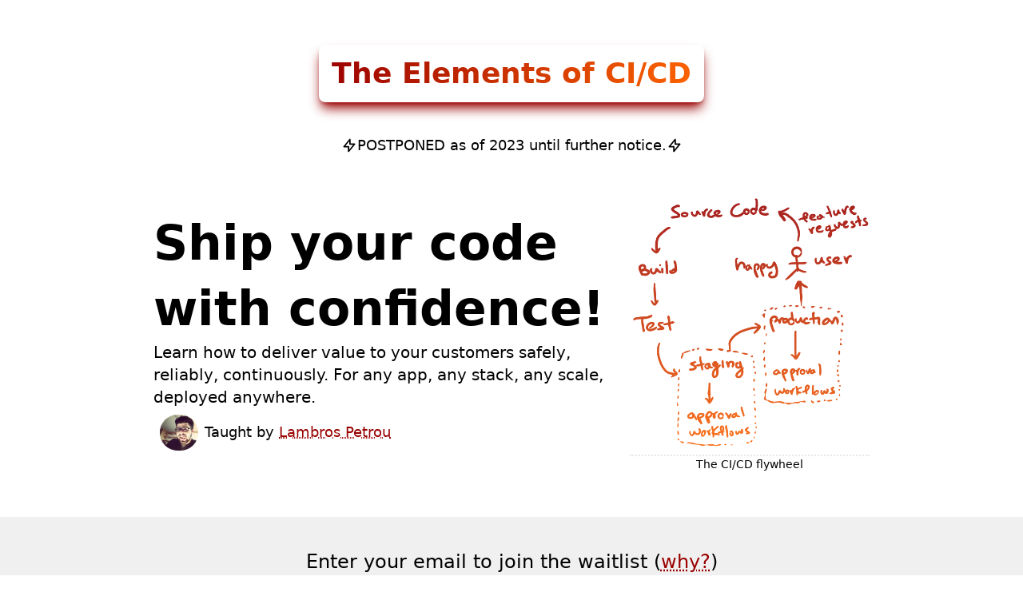

--- FILE ---
content_type: text/html; charset=utf-8
request_url: https://www.elementsofcicd.com/?utm_source=upstash_redis&utm_medium=guest_blog&utm_campaign=promotion
body_size: 7789
content:

<!DOCTYPE html>
<html lang="en">
  <head>
    <meta charset="utf-8" />

    <!-- HTML Meta Tags -->
    <title>The Elements of CI/CD course</title>
    <meta
      name="description"
      content="The Elements of CI/CD is the most comprehensive course for essential and advanced techniques to learn for Continuous Integration (CI), Continuous Delivery (CD), and Continuous Deployment (CD) pipelines."
    />

    <link rel="canonical" href="https://www.elementsofcicd.com/" />

    <!-- Facebook Meta Tags -->
    <meta property="og:url" content="https://www.elementsofcicd.com/" />
    <meta property="og:type" content="website" />
    <meta property="og:title" content="The Elements of CI/CD course" />
    <meta
      property="og:description"
      content="A course for essential and advanced techniques for Continuous Integration (CI), Continuous Delivery (CD), and Continuous Deployment (CD) pipelines."
    />
    <meta
      property="og:image"
      content="https://elementsofcicd.com/assets/elements-of-cicd-banner-social.opt.png"
    />

    <!-- Twitter Meta Tags -->
    <meta name="twitter:card" content="summary_large_image" />
    <meta property="twitter:domain" content="elementsofcicd.com" />
    <meta property="twitter:url" content="https://www.elementsofcicd.com/" />
    <meta name="twitter:title" content="The Elements of CI/CD course" />
    <meta
      name="twitter:description"
      content="The Elements of CI/CD is the most comprehensive course for essential and advanced techniques to learn for Continuous Integration (CI), Continuous Delivery (CD), and Continuous Deployment (CD) pipelines."
    />
    <meta
      name="twitter:image"
      content="https://elementsofcicd.com/assets/elements-of-cicd-banner-social.opt.png"
    />

    <!-- Meta Tags Generated via https://www.opengraph.xyz -->

    <meta name="author" content="Lambros Petrou" />
    <meta name="owner" content="Lambros Petrou" />
    <meta name="copyright" content="2023 Lambros Petrou" />
    <meta name="robots" content="all" />
    <meta property="og:locale" content="en_GB" />
    <meta property="article:author" content="https://www.elementsofcicd.com" />

    <meta name="viewport" content="width=device-width,initial-scale=1" />
    <!-- <link rel="icon" href="data:image/svg+xml,<svg xmlns=%22http://www.w3.org/2000/svg%22 viewBox=%220 0 100 100%22><text y=%22.9em%22 font-size=%2290%22>🎓</text></svg>"> -->
    <link
      rel="icon"
      href="data:image/svg+xml,<svg xmlns=%22http://www.w3.org/2000/svg%22 class=%22h-6 w-6%22 fill=%22none%22 viewBox=%220 0 24 24%22 stroke=%22currentColor%22 stroke-width=%222%22><path d=%22M12 14l9-5-9-5-9 5 9 5z%22 /><path d=%22M12 14l6.16-3.422a12.083 12.083 0 01.665 6.479A11.952 11.952 0 0012 20.055a11.952 11.952 0 00-6.824-2.998 12.078 12.078 0 01.665-6.479L12 14z%22 /><path stroke-linecap=%22round%22 stroke-linejoin=%22round%22 d=%22M12 14l9-5-9-5-9 5 9 5zm0 0l6.16-3.422a12.083 12.083 0 01.665 6.479A11.952 11.952 0 0012 20.055a11.952 11.952 0 00-6.824-2.998 12.078 12.078 0 01.665-6.479L12 14zm-4 6v-7.5l4-2.222%22 /></svg>"
    />
    <link rel="stylesheet" href="/generated/style.TZMVV3ZN.css" />
  </head>
  <body>
    <div class="w-full min-h-screen text-xl"><div class="p-4 text-center max-w-6xl m-auto"><h1 class="text-4xl m-10"><span class="inline-block font-bold bg-gradient-to-r from-xred to-xorange bg-clip-text text-transparent shadow-lg shadow-xred p-4 rounded-lg">The Elements of CI/CD</span></h1><p class="text-lg flex items-center justify-center gap-2"><svg xmlns="http://www.w3.org/2000/svg" fill="none" viewBox="0 0 24 24" stroke-width="2" stroke="currentColor" aria-hidden="true" class="w-5 h-5"><path stroke-linecap="round" stroke-linejoin="round" d="M13 10V3L4 14h7v7l9-11h-7z"></path></svg>POSTPONED as of 2023 until further notice.<svg xmlns="http://www.w3.org/2000/svg" fill="none" viewBox="0 0 24 24" stroke-width="2" stroke="currentColor" aria-hidden="true" class="w-5 h-5"><path stroke-linecap="round" stroke-linejoin="round" d="M13 10V3L4 14h7v7l9-11h-7z"></path></svg></p><div class="m-auto mt-12 max-w-4xl flex md:flex-row flex-col"><div class="text-left flex-1 md:order-1 order-2 flex flex-col justify-center gap-6"><p class="font-extrabold text-6xl leading-snug">Ship your code with confidence!</p><p class="text-xl font-light">Learn how to deliver value to your customers safely, reliably, continuously. For any app, any stack, any scale, deployed anywhere.</p><div class="flex items-center"><img class="w-12 rounded-full m-2" src="/assets/profile-pic.opt.jpg" alt="Lambros Petrou profile picture" /><span class="text-lg">Taught by <a target="_blank" rel="noopener noreferrer" href="https://www.lambrospetrou.com">Lambros Petrou</a></span></div></div><div class="md:order-2 order-1"><figure><div id="hero-image" class="w-[300px] h-[325px] m-auto"></div><figcaption class="text-sm font-light border-t-2 border-dotted">The CI/CD flywheel</figcaption></figure></div></div></div><div class="p-4 mt-10 pt-10 pb-10 bg-xgrey-light text-center"><form class="email-subscribe-form" autocomplete="off" method="post" action="https://app.convertkit.com/forms/3504990/subscriptions" data-sv-form="3504990" data-uid="331ba2af92" data-version="5"><div class="block font-light pb-2 text-2xl">Enter your email to join the waitlist (<a href="#faq-why-join-waitlist">why?</a>)</div><div class="max-w-xl m-auto flex flex-col sm:flex-row p-2 bg-white rounded-md"><input class="flex-1 p-2 mb-1 sm:mr-2 sm:mb-0 outline-xred border-xred border-[2px] border-dotted rounded-md" type="email" name="email_address" placeholder="name@domain.com" required aria-required="true" /><button class="bg-xred hover:bg-xred-mono border-2 border-xred rounded-md text-white p-2" type="submit">Join now!</button></div><p class="mt-2 text-sm text-xgrey-dark-light font-light">No spam. Updates every few weeks. Unsubscribe any time.</p></form></div><div class="p-4 pt-32 pb-16 text-center"><h2 class="text-6xl font-light mb-16" id="h-why">“I built my app. So now, where and how do I deploy it?”</h2><div class="max-w-4xl m-auto text-left flex flex-col gap-8"><p>A question many friends and colleagues have asked me over the years. Engineers working in big and small companies alike, all with the same problem; getting their code automatically deployed, safely and reliably, after every code change they make.</p><div class="flex flex-col sm:flex-row gap-8 sm:p-4"><div class="flex-1"><strong>Every <span class="text-xorange">engineer</span> wants to:</strong><br /><ul class="space-y-4"><li class="flex gap-4 items-center "><span class="w-5 h-5"><svg xmlns="http://www.w3.org/2000/svg" fill="none" viewBox="0 0 24 24" stroke-width="2" stroke="currentColor" aria-hidden="true" class="text-xorange"><path stroke-linecap="round" stroke-linejoin="round" d="M10 20l4-16m4 4l4 4-4 4M6 16l-4-4 4-4"></path></svg></span><div class="flex-1">build new features and ship them in production as fast as possible</div></li><li class="flex gap-4 items-center "><span class="w-5 h-5"><svg xmlns="http://www.w3.org/2000/svg" fill="none" viewBox="0 0 24 24" stroke-width="2" stroke="currentColor" aria-hidden="true" class="text-xorange"><path stroke-linecap="round" stroke-linejoin="round" d="M9 12l2 2 4-4m5.618-4.016A11.955 11.955 0 0112 2.944a11.955 11.955 0 01-8.618 3.04A12.02 12.02 0 003 9c0 5.591 3.824 10.29 9 11.622 5.176-1.332 9-6.03 9-11.622 0-1.042-.133-2.052-.382-3.016z"></path></svg></span><div class="flex-1">test their changes to avoid breaking existing features</div></li><li class="flex gap-4 items-center "><span class="w-5 h-5"><svg xmlns="http://www.w3.org/2000/svg" fill="none" viewBox="0 0 24 24" stroke-width="2" stroke="currentColor" aria-hidden="true" class="text-xorange"><path stroke-linecap="round" stroke-linejoin="round" d="M5 12h14M5 12a2 2 0 01-2-2V6a2 2 0 012-2h14a2 2 0 012 2v4a2 2 0 01-2 2M5 12a2 2 0 00-2 2v4a2 2 0 002 2h14a2 2 0 002-2v-4a2 2 0 00-2-2m-2-4h.01M17 16h.01"></path></svg></span><div class="flex-1">not having to manually deploy on servers, clouds, and worrying of messing up</div></li><li class="flex gap-4 items-center "><span class="w-5 h-5"><svg xmlns="http://www.w3.org/2000/svg" fill="none" viewBox="0 0 24 24" stroke-width="2" stroke="currentColor" aria-hidden="true" class="text-xorange"><path stroke-linecap="round" stroke-linejoin="round" d="M5 3v4M3 5h4M6 17v4m-2-2h4m5-16l2.286 6.857L21 12l-5.714 2.143L13 21l-2.286-6.857L5 12l5.714-2.143L13 3z"></path></svg></span><div class="flex-1">have a fast development feedback loop, between merging code and seeing if anything breaks</div></li></ul></div><div class="flex-1"><strong>Every <span class="text-xgreen">company</span> wants to:</strong><br /><ul class="list-disc list-inside space-y-4"><li class="flex gap-4 items-center "><span class="w-5 h-5"><svg xmlns="http://www.w3.org/2000/svg" fill="none" viewBox="0 0 24 24" stroke-width="2" stroke="currentColor" aria-hidden="true" class="text-xgreen"><path stroke-linecap="round" stroke-linejoin="round" d="M10 20l4-16m4 4l4 4-4 4M6 16l-4-4 4-4"></path></svg></span><div class="flex-1">ship new features to satisfy their customers as fast as possible</div></li><li class="flex gap-4 items-center "><span class="w-5 h-5"><svg xmlns="http://www.w3.org/2000/svg" fill="none" viewBox="0 0 24 24" stroke-width="2" stroke="currentColor" aria-hidden="true" class="text-xgreen"><path stroke-linecap="round" stroke-linejoin="round" d="M9 12l2 2 4-4m5.618-4.016A11.955 11.955 0 0112 2.944a11.955 11.955 0 01-8.618 3.04A12.02 12.02 0 003 9c0 5.591 3.824 10.29 9 11.622 5.176-1.332 9-6.03 9-11.622 0-1.042-.133-2.052-.382-3.016z"></path></svg></span><div class="flex-1">avoid breaking existing features leading to customer churn</div></li><li class="flex gap-4 items-center "><span class="w-5 h-5"><svg xmlns="http://www.w3.org/2000/svg" fill="none" viewBox="0 0 24 24" stroke-width="2" stroke="currentColor" aria-hidden="true" class="text-xgreen"><path stroke-linecap="round" stroke-linejoin="round" d="M5 12h14M5 12a2 2 0 01-2-2V6a2 2 0 012-2h14a2 2 0 012 2v4a2 2 0 01-2 2M5 12a2 2 0 00-2 2v4a2 2 0 002 2h14a2 2 0 002-2v-4a2 2 0 00-2-2m-2-4h.01M17 16h.01"></path></svg></span><div class="flex-1">provide a safe platform for their engineers to experiment and test new features</div></li><li class="flex gap-4 items-center "><span class="w-5 h-5"><svg xmlns="http://www.w3.org/2000/svg" fill="none" viewBox="0 0 24 24" stroke-width="2" stroke="currentColor" aria-hidden="true" class="text-xgreen"><path stroke-linecap="round" stroke-linejoin="round" d="M5 3v4M3 5h4M6 17v4m-2-2h4m5-16l2.286 6.857L21 12l-5.714 2.143L13 21l-2.286-6.857L5 12l5.714-2.143L13 3z"></path></svg></span><div class="flex-1">have a developer-friendly release mechanism to attract the best engineering talent</div></li></ul></div></div><p>These are the benefits you get by practicing Continuous Integration (CI) and Continuous Delivery (CD) effectively (see <em>&quot;The CI/CD flywheel&quot;</em> image at the top).</p><p>Learning <span class="font-bold bg-gradient-to-r from-xorange to-xgreen bg-clip-text text-transparent">how to CI/CD</span> will give your team a <strong>productivity boost</strong>. In the long-term, you will have a <strong>competitive advantage</strong> against competitors that ship slower, break their customers more often, and continuously depend on manual processes.</p></div></div><div class="bg-xgrey-light p-4 pt-16 pb-16"><div class="max-w-4xl m-auto text-left flex flex-col gap-8"><p>I personally spent years going through existing tutorials and courses for CI/CD, but after some time I realised that a lot of them are missing the point.</p><h3 class="text-4xl text-center"><span class="block w-14 h-14 m-auto mt-6 mb-4 p-2 border-4 border-double border-xgrey-dark-mono rounded-full bg-xgrey-light shadow-md shadow-xgrey-dark-mono "><svg xmlns="http://www.w3.org/2000/svg" fill="none" viewBox="0 0 24 24" stroke-width="2" stroke="currentColor" aria-hidden="true"><path stroke-linecap="round" stroke-linejoin="round" d="M12 8v4m0 4h.01M21 12a9 9 0 11-18 0 9 9 0 0118 0z"></path></svg></span>Shallow material fatigue.</h3><p>Most of the online resources are repetitive, and recycle the same things over and over. How many times do we need to read &quot;whats is CI/CD?&quot;, or &quot;top 10 tools for CI&quot;.</p><p>Courses barely scratch the surface on advanced CI/CD techniques, and mostly focus on Continuous Integration (CI) by showing you how to build your code, run tests, and then deploy to production.</p><p>But CI/CD is so much more!</p><h3 class="text-4xl mt-6 text-center"><span class="block w-14 h-14 m-auto mt-6 mb-4 p-2 border-4 border-double border-xgrey-dark-mono rounded-full bg-xgrey-light shadow-md shadow-xgrey-dark-mono "><svg xmlns="http://www.w3.org/2000/svg" fill="none" viewBox="0 0 24 24" stroke-width="2" stroke="currentColor" aria-hidden="true"><path stroke-linecap="round" stroke-linejoin="round" d="M9.172 16.172a4 4 0 015.656 0M9 10h.01M15 10h.01M21 12a9 9 0 11-18 0 9 9 0 0118 0z"></path></svg></span>Most courses don't teach.</h3><p>They show you specific tools, instead of teaching principles. They focus on selling you a single product, instead of teaching you how to use any product of similar purpose. They are specific to your programming language and your tech stack, your deployment platform, and many times even your cloud provider. They are so specific that in the end you don't learn, you just watch and mirror-do.</p><p class="text-center italic">Ultimately, they give you a fish to eat today, instead of teaching you how to fish forever.</p><p><strong>I want you to actually learn</strong>, and that's why <span class="inline-block font-bold bg-gradient-to-r from-xred to-xorange bg-clip-text text-transparent ">The Elements of CI/CD</span> is taking a different approach!</p></div></div><div class="p-4 pt-32 pb-16 text-center max-w-6xl m-auto mt-10"><h2 class="text-6xl font-thin mb-12" id="h-what-will-you-learn">What will you learn?</h2><p class="mb-4"><span class="inline-block font-bold bg-gradient-to-r from-xred to-xorange bg-clip-text text-transparent ">The Elements of CI/CD</span> is a <strong>theory-meets-practice</strong> learning experience.</p><p>Each module is a combination of text, short laser-focused videos, and inline quizzes ensuring that you learn as you go. The concepts and techniques covered are <strong>timeless</strong>. They are taught in such way to be applicable to any programming language, any stack, any deployment platform.</p><p class="mt-4">Finally, the two self-paced workshops will provide hands-on practice to further reinforce your learnings.</p><p class="mt-12 mb-20 text-6xl text-center font-bold text-transparent bg-clip-text bg-gradient-to-r from-xred via-xorange-mono to-xorange p-8 shadow-xorange shadow-xl rounded-lg">Ship, Ship, Ship; but don't ship shit!</p><h3 class="text-5xl mt-10"><span class="block w-14 h-14 m-auto mt-6 mb-4 p-2 border-4 border-double border-xgrey-dark-mono rounded-full bg-xgrey-light shadow-md shadow-xgrey-dark-mono "><svg xmlns="http://www.w3.org/2000/svg" fill="none" viewBox="0 0 24 24" stroke-width="2" stroke="currentColor" aria-hidden="true"><path stroke-linecap="round" stroke-linejoin="round" d="M12 6.253v13m0-13C10.832 5.477 9.246 5 7.5 5S4.168 5.477 3 6.253v13C4.168 18.477 5.754 18 7.5 18s3.332.477 4.5 1.253m0-13C13.168 5.477 14.754 5 16.5 5c1.747 0 3.332.477 4.5 1.253v13C19.832 18.477 18.247 18 16.5 18c-1.746 0-3.332.477-4.5 1.253"></path></svg></span><span>The curriculum</span></h3><p class="m-4 italic p-4 border-2 border-xgrey-light rounded-lg">Please note that since I am currently still in the process of creating this course, more things will be added, and in rare occasions some things mentioned might not make the cut.</p><div class="max-w-3xl m-auto text-left flex flex-col gap-8"><div><p>Some of the material that will be covered includes:</p><ul class="pl-6 list-outside list-disc space-y-2"><li>Concepts and fundamentals of Continuous Integration (CI), Continuous Delivery (CD), and Continuous Deployment (CD)</li><li>How teams and companies design their CI/CD pipelines and workflows</li><li>Multiple approval workflows for your application at each stage of the pipeline</li><li>Integrate monitoring and alerting into your pipelines to revert bugs that slipped into production with automatic rollbacks</li><li>Data and service dependency isolation between pipeline stages</li><li>Advanced deployment techniques like stacked waves, OneBox/weighted tiers, blue/green rollouts and more</li><li>When and how to integrate performance regression detection, service load testing, and security/vulnerability analysis in your pipeline</li><li>Different approaches to continuous delivery based on application type (mobile app, website, fixed schedule releases)</li><li>How to keep your application code agnostic to the CI/CD tooling for greater portability and reusability among different platforms</li><li>How to use observability techniques to investigate and troubleshoot issues that slipped your testing in production</li><li>...and many more</li></ul></div><p>In addition to the generally applicable material above there are two 100% hands-on self-paced workshops.</p><p><strong>Workshop—The Core pipeline</strong><br />You will build a fully functional pipeline implementing all the CI/CD essentials. This is called &quot;The Core pipeline&quot; because for many applications, especially small projects, this is all you need.</p><figure><img class="m-auto" src="/assets/cicd-mvp-pipeline.opt.png" alt="The Core pipeline diagram" /><figcaption class="text-sm text-center font-light border-t-2 border-dotted">The Core pipeline</figcaption></figure><p><strong>Workshop—The Majestic pipeline</strong><br />You will extend the Core pipeline with many of the advanced techniques taught in the course to accommodate complex application setups. If you want to take your pipeline to the next level, this workshop will show you how, in detail.</p><figure><img class="m-auto" src="/assets/cicd-majestic-pipeline.opt.png" alt="The Majestic pipeline diagram" /><figcaption class="text-sm text-center font-light border-t-2 border-dotted">The Majestic pipeline (just a sample)</figcaption></figure></div></div><div class="p-4 pt-32 pb-16 text-center m-auto bg-xgrey-light"><h2 class="text-6xl font-thin mb-12" id="h-who-should-take-the-course">Who should take the course?</h2><div class="max-w-4xl m-auto text-left flex flex-col gap-8"><p>What I observed over the years is that no matter how big or fancy the company someone works for, they can still not know the fundamentals and useful practices on CI/CD.</p><p>On one hand, established companies already have systems in-place that take care of building, hopefully testing, and deploying their applications. On the other hand, in some companies CI/CD is a luxury. As a result, many engineers do not learn how to CI/CD.</p><div class="space-y-2">Are you:<ul><li class="flex gap-4 items-center "><span class="w-5 h-5"><svg xmlns="http://www.w3.org/2000/svg" fill="none" viewBox="0 0 24 24" stroke-width="2" stroke="currentColor" aria-hidden="true"><path stroke-linecap="round" stroke-linejoin="round" d="M14 5l7 7m0 0l-7 7m7-7H3"></path></svg></span><div class="flex-1">a software engineer, developer, or programmer, writing code that gets deployed to real users?</div></li><li class="flex gap-4 items-center "><span class="w-5 h-5"><svg xmlns="http://www.w3.org/2000/svg" fill="none" viewBox="0 0 24 24" stroke-width="2" stroke="currentColor" aria-hidden="true"><path stroke-linecap="round" stroke-linejoin="round" d="M14 5l7 7m0 0l-7 7m7-7H3"></path></svg></span><div class="flex-1">a systems/devops engineer, or SRE, that works with CI/CD systems?</div></li><li class="flex gap-4 items-center "><span class="w-5 h-5"><svg xmlns="http://www.w3.org/2000/svg" fill="none" viewBox="0 0 24 24" stroke-width="2" stroke="currentColor" aria-hidden="true"><path stroke-linecap="round" stroke-linejoin="round" d="M14 5l7 7m0 0l-7 7m7-7H3"></path></svg></span><div class="flex-1">a business owner, indie hacker, or solopreneur, that wants to ship and iterate fast on an MVP?</div></li><li class="flex gap-4 items-center "><span class="w-5 h-5"><svg xmlns="http://www.w3.org/2000/svg" fill="none" viewBox="0 0 24 24" stroke-width="2" stroke="currentColor" aria-hidden="true"><path stroke-linecap="round" stroke-linejoin="round" d="M14 5l7 7m0 0l-7 7m7-7H3"></path></svg></span><div class="flex-1">an engineering manager, or director, that wants to influence your organisation to adopt CI/CD and start shipping features faster, without breaking production all the time?</div></li><li class="flex gap-4 items-center "><span class="w-5 h-5"><svg xmlns="http://www.w3.org/2000/svg" fill="none" viewBox="0 0 24 24" stroke-width="2" stroke="currentColor" aria-hidden="true"><path stroke-linecap="round" stroke-linejoin="round" d="M14 5l7 7m0 0l-7 7m7-7H3"></path></svg></span><div class="flex-1">just someone interested in learning CI/CD?</div></li></ul></div><p>If you answered yes to any of the above, then this course is made for you! <span class="text-xorange font-bold">Step up</span>, <span class="text-xgreen font-bold">take the course</span>, and <span class="text-xgrey-dark font-bold">boost your career</span>.</p></div></div><div class="p-4 pt-32 pb-16 text-center max-w-6xl m-auto"><h2 class="text-6xl font-thin mb-12" id="h-meet-your-instructor">Meet your instructor</h2><div class="max-w-2xl m-auto text-left flex flex-col gap-6"><p class="text-center">Hi there 👋 I am Lambros, the creator and instructor of <span class="inline-block font-bold bg-gradient-to-r from-xred to-xorange bg-clip-text text-transparent ">The Elements of CI/CD</span> course.</p><p>I am a software engineer by trade, and throughout my career I always gravitated towards working and fiddling with release infrastructure.</p><p>During my early years at LOVEFiLM UK (Amazon) we did manual builds of our mobile app for 3 different platforms (Android, iOS, Amazon Fire). Sometimes facing weird inconsistencies with dependencies due to differences in the local environment, and having to do manual testing to catch them.</p><p>Later, in the Amazon Profiler team I worked with a variety of environments including serverless deployments on AWS, and multi stage environments deployed in our internal EC2-like system (Apollo). My most exciting CI/CD experience came when we launched the AWS service Amazon CodeGuru Profiler. I was one of the lead engineers designing our architecture on AWS and implementing core parts of our Infrastructure-as-Code automation. We supported gradual rollouts in waves of multiple regions, with multiple staging and production environments, and with all the bells and whistles in regards to testing, canaries in and out of production, automatic rollbacks, and more.</p><p>Most recently, in the WhatsApp Dev Infra team, I contributed to the Continuous Integration system for WhatsApp Server, specifically the jobs running on every pull-request, and the ones running continuously on master. We also built FAUSTA, a fully automated system able to detect reliability, privacy, and performance regressions of a code change.</p><p class="text-center"><span class="inline-block font-bold bg-gradient-to-r from-xgrey-dark via-xred-mono to-xgrey-dark-mono bg-clip-text text-transparent p-2 shadow-lg shadow-xgrey-dark-light-mono rounded-xl">Long story short;</span></p><p>I went from manual releases to fully automated multi-region deployments, made several mistakes along the way, and learnt the hard way why having a high-quality comprehensive CI/CD automation system is such a huge competitive advantage for any team, of any business, of any size.</p><p><span class="inline-block font-bold bg-gradient-to-r from-xred to-xorange bg-clip-text text-transparent ">The Elements of CI/CD</span> is all my years of experience distilled into a nicely packaged learning experience, and I trully hope that you will love it.</p><p><strong>I am so happy to be part of your journey in learning how to deliver value to your customers safely, reliably, continuously.</strong></p></div></div><div class="p-4 mt-10 pt-10 pb-10 bg-xgrey-light text-center"><form class="email-subscribe-form" autocomplete="off" method="post" action="https://app.convertkit.com/forms/3504990/subscriptions" data-sv-form="3504990" data-uid="331ba2af92" data-version="5"><div class="block font-light pb-2 text-2xl">Enter your email to join the waitlist (<a href="#faq-why-join-waitlist">why?</a>)</div><div class="max-w-xl m-auto flex flex-col sm:flex-row p-2 bg-white rounded-md"><input class="flex-1 p-2 mb-1 sm:mr-2 sm:mb-0 outline-xred border-xred border-[2px] border-dotted rounded-md" type="email" name="email_address" placeholder="name@domain.com" required aria-required="true" /><button class="bg-xred hover:bg-xred-mono border-2 border-xred rounded-md text-white p-2" type="submit">Join now!</button></div><p class="mt-2 text-sm text-xgrey-dark-light font-light">No spam. Updates every few weeks. Unsubscribe any time.</p></form></div><div class="p-4 pt-32 pb-16 text-center max-w-6xl m-auto"><h2 class="text-6xl mb-10 font-thin" id="h-faq">Frequently asked questions</h2><div class="flex flex-col items-center gap-8"><details class="inline-block w-full max-w-4xl text-left open:bg-xgrey-light open:font-bold shadow-lg" id="faq-why-join-waitlist" open><summary class="cursor-pointer p-4">Why should I join the waitlist?</summary><div class="p-4 pt-0 font-normal space-y-2 "><p>By joining the waitlist you will get occasional updates on the progress of the course creation with some early access sneak peeks.</p><p>In addition, once the course is ready you will have the chance to buy using a special discount, just for the subscribers.</p><p>I promise <strong>no spam</strong>, and you can unsubscribe any time.</p></div></details><details class="inline-block w-full max-w-4xl text-left open:bg-xgrey-light open:font-bold shadow-lg"><summary class="cursor-pointer p-4">When is the course going to be ready?</summary><div class="p-4 pt-0 font-normal space-y-2 "><p><span class="inline-block font-bold bg-gradient-to-r from-xred to-xorange bg-clip-text text-transparent ">The Elements of CI/CD</span> will be released in 2023, depending on how much content I decide to include. Subscribe to the waitlist using the form above to get notified when it's out, including getting a nice discount 😉</p></div></details><details class="inline-block w-full max-w-4xl text-left open:bg-xgrey-light open:font-bold shadow-lg"><summary class="cursor-pointer p-4">What are the tools used in the workshops?</summary><div class="p-4 pt-0 font-normal space-y-2 "><p>Even though the material of the course is generic, applicable to any language, any stack, any deployment platform, the workshops need to use actual tools and services. There are tens of CI/CD tools and services, and hundreds of platforms. I will choose a combination of tools where we can implement all the course techniques without needing expensive Enterprise plans, so that you can use the same techniques into your own projects.</p><p>I will update this section with the specific tools used later.</p></div></details><details class="inline-block w-full max-w-4xl text-left open:bg-xgrey-light open:font-bold shadow-lg"><summary class="cursor-pointer p-4">Can I request some topic to be covered?</summary><div class="p-4 pt-0 font-normal space-y-2 "><p>Absolutely, send me an email at <code><a href="/cdn-cgi/l/email-protection" class="__cf_email__" data-cfemail="12616762627d606652777e777f777c66617d74717b71763c717d7f">[email&#160;protected]</a></code>. However, please keep in mind that just because you requested something it doesn't automatically mean it will be part of the course. I will ultimately decide if it fits within the rest of the course.</p></div></details><details class="inline-block w-full max-w-4xl text-left open:bg-xgrey-light open:font-bold shadow-lg"><summary class="cursor-pointer p-4">Can I contact you?</summary><div class="p-4 pt-0 font-normal space-y-2 "><p>If you have a question for the course, or something else to say, you can send me an email to <code><a href="/cdn-cgi/l/email-protection" class="__cf_email__" data-cfemail="f2818782829d8086b2979e979f979c86819d94919b9196dc919d9f">[email&#160;protected]</a></code> or message me on Twitter @<a target="_blank" rel="noopener noreferrer" href="https://twitter.com/lambrospetrou" title="Twitter handle lambrospetrou">lambrospetrou</a>.</p></div></details></div></div><p class="text-center p-4">© 2023-present <a target="_blank" rel="noopener noreferrer" class href="https://www.lambrospetrou.com">Lambros Petrou</a>. All rights reserved.</p></div>
    <script data-cfasync="false" src="/cdn-cgi/scripts/5c5dd728/cloudflare-static/email-decode.min.js"></script><script data-goatcounter="https://elementsofcicd.goatcounter.com/count" async src="/js/goatcounter.count.v3.js"></script>
  <!-- Cloudflare Pages Analytics --><script defer src='https://static.cloudflareinsights.com/beacon.min.js' data-cf-beacon='{"token": "d8c1b85dfd3e485f8f8e38c2538f2f88"}'></script><!-- Cloudflare Pages Analytics --></body>
</html>
